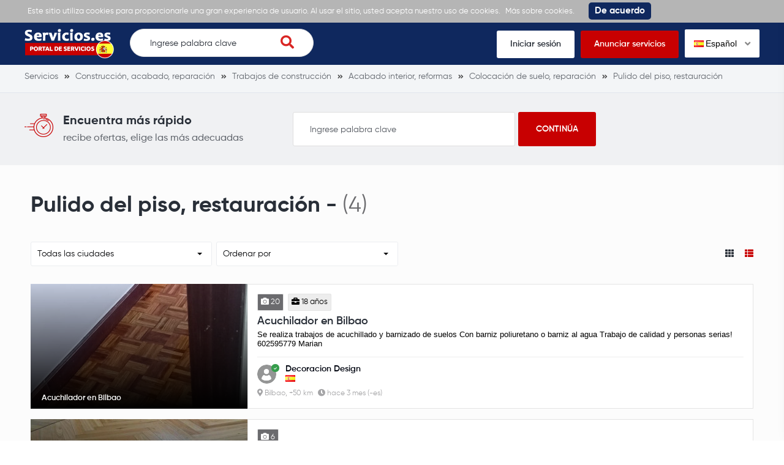

--- FILE ---
content_type: text/html; charset=UTF-8
request_url: https://servicios.es/pulido-del-piso-restauracion/seville
body_size: 6214
content:
<!DOCTYPE html>
<html xmlns="http://www.w3.org/1999/xhtml" lang="es-ES" data-lang="es">
<head>
<meta charset="utf-8" />
<!--
!
! .d8888b   .d88b.  .d88888 888    888 888 .d8888b 888 .d88b.   .d8888b       .d88b.  .d8888b
! 88K      d88  88b d88     888    888 888 88K     888 d88""88b 88K          d88  88b 88K
! "Y8888b. 8888888  888     888    888 888 88K     888 888  888 "Y8888b.     8888888  "Y8888b.
!     X88  Y88      888     .88b  d88. 888 88K     888 Y88..88P      X88 d8b Y88           X88
!  88888P' "Y88888  888       Y8888P   888 'd8888P 888  "Y88P"  88888P'  Y8P "Y88888   88888P'
!
! ¿Eres programador? Coloque su anuncio aqu: https://servicios.es//programador	
-->
<title>Pulido del piso, restauración  los mejores anuncios en España - Servicios.es</title>
<meta name="description" content="Pulido del piso, restauración . Servicios.es - anuncios recientes sobre Pulido del piso, restauración.">
<meta name="viewport" content="width=device-width, initial-scale=1">
<meta property="fb:app_id" content="487093208554187" />
<meta property="og:image" content="https://s.servicios.es/images/og-logo.png">
<meta property="og:image:width" content="1200" />
<meta property="og:image:height" content="630" />
<meta property="og:title" content="Pulido del piso, restauración  los mejores anuncios en España - Servicios.es" />
<meta property="og:type" content="website" />
<meta property="og:description" content="Pulido del piso, restauración . Servicios.es - anuncios recientes sobre Pulido del piso, restauración." />
<meta property="og:url" content="https://servicios.es/pulido-del-piso-restauracion/seville">
<link rel="icon" href="https://s.servicios.es/images/favicon.ico" type="image/x-icon" />
<link rel="icon" href="https://s.servicios.es/images/favicon.png" type="image/png" />
<link rel="apple-touch-icon" href="https://s.servicios.es/images/iphone.png">
<link rel="apple-touch-icon" sizes="120x120" href="https://s.servicios.es/images/iphone-retina.png">
<link rel="apple-touch-icon" sizes="76x76" href="https://s.servicios.es/images/ipad.png">
<link rel="apple-touch-icon" sizes="152x152" href="https://s.servicios.es/images/ipad-retina.png">
<link rel="stylesheet" type="text/css" href="https://s.servicios.es/flags/flags.css" />
<link rel="stylesheet" type="text/css" href="https://s.servicios.es/css/iealert/style.css" />
<link rel="stylesheet" type="text/css" href="https://s.servicios.es/css/fontawesome-all.min.css" />
<link rel="stylesheet" type="text/css" href="https://s.servicios.es/css/slick.css" />
<link rel="stylesheet" type="text/css" href="https://s.servicios.es/css/slick-theme.css" />
<link rel="stylesheet" type="text/css" href="https://s.servicios.es/css/jquery.fancybox.css" />
<link rel="stylesheet" type="text/css" href="https://s.servicios.es/libs/select2/select2.min.css" />
<link rel="stylesheet" type="text/css" href="https://s.servicios.es/style.css?v=1768682323" />
<link rel="stylesheet" type="text/css" href="https://s.servicios.es/custom.css?v=1768682323" />
<link rel="stylesheet" type="text/css" href="https://s.servicios.es/fonts.css" />
<link type="text/css" rel="stylesheet" id="arrowchat_css" media="all" href="https://c.servicios.es/external.php?type=css" charset="utf-8" />
<!--[if IE]>
<script src="http://html5shiv.googlecode.com/svn/trunk/html5.js"></script>
<![endif]-->
<link rel="dns-prefetch" href="//fonts.googleapis.com">
<link rel="dns-prefetch" href="//apis.google.com">
<link rel="dns-prefetch" href="//google-analytics.com">
<link rel="dns-prefetch" href="//www.google-analytics.com">
<link rel="dns-prefetch" href="//connect.facebook.net">
<script type="text/javascript">baseHref = 'https://servicios.es';</script>
<script type="text/javascript">imgDomain = 'https://i.servicios.es';</script>
<script type="text/javascript">cssDomain = 'https://s.servicios.es';</script>
<script type="text/javascript">isMobile = '0';</script>
<script>window.fbAsyncInit = function() {FB.init({appId:'487093208554187',autoLogAppEvents:true,xfbml:true,version:'v5.0'});};</script>
<script async defer src="https://connect.facebook.net/en_US/sdk.js"></script>
<script async src="https://www.googletagmanager.com/gtag/js?id=UA-155658976-1"></script>
<script>window.dataLayer = window.dataLayer || []; function gtag(){dataLayer.push(arguments);} gtag('js', new Date()); gtag('config', 'UA-155658976-1');</script>
</head>
<body>
<div class="cookies-policy">
<div class="container">
<div class="cookies-content">
Este sitio utiliza cookies para proporcionarle una gran experiencia de usuario. Al usar el sitio, usted acepta nuestro uso de cookies. <a href="https://servicios.es/privacidad" target="_blank">Más sobre cookies.</a> <div class="cookies-close">De acuerdo</div>
</div>
</div>
</div>		
<header>
<div class="top-wrap">
<div class="container">
<div class="top clearfix">
<div class="logo">
<a href="https://servicios.es/"><img src="https://s.servicios.es/images/logo.png" alt=""></a>
</div>
<div class="search-wrap desktop">
<form class="search-form" action="https://servicios.es/buscar">
<input name="q" type="text" placeholder="Ingrese palabra clave" id="t-search-i" value="" />
<button type="submit" class="search-submit"><i class="fas fa-search"></i></button>
</form>
</div>
<div class="buttons">
<ul>
<li><a href="https://servicios.es/iniciar-sesion">Iniciar sesión</a></li>
<li class="highlight"><a href="https://servicios.es/registrarse">Anunciar servicios</a></li>
<li>
<div class="switch-lang">
<div class="current-lang"><img class="lang-flag flag flag-es" src="https://s.servicios.es/s.gif"/> Español <i class="fas fa-angle-down"></i></div>
<div class="lang-dropdown">
<div class="selecting-lang"><a href="https://services24.es" target="_blank" rel="nofollow"><img class="lang-flag flag flag-en" src="https://s.servicios.es/s.gif"/> Inglés</a></div>
<div class="selecting-lang"><a href="https://servicios24.ru" target="_blank" rel="nofollow"><img class="lang-flag flag flag-ru" src="https://s.servicios.es/s.gif"/> Ruso</a></div>
<div class="selecting-lang"><a href="https://servicios.es" target="_blank" rel="nofollow"><img class="lang-flag flag flag-es" src="https://s.servicios.es/s.gif"/> Español</a></div>
</div>
</div>
</li>
</ul>
</div>
<div class="burger">
<div class="switch-lang mobile"> 
<div class="current-lang"><a data-fancybox data-src="#language-switcher" href="javascript:;"><img class="lang-flag flag flag-es" src="https://s.servicios.es/s.gif"/></a></div>
</div>
<a href="#menu-open" class="menu-toggle">
<span class="button-menu-line button-menu-line--1"></span>
<span class="button-menu-line button-menu-line--2"></span>
<span class="button-menu-line button-menu-line--3"></span>
</a>
</div>
</div>
</div>
</div>
<!-- mobile menu -->
<div id="menu-open" class="menu-overlay">
<div class="mobile-overlay"></div>
<div class="menu-content">
<div class="menu-logo">
<a href="https://servicios.es/">
<img src="https://s.servicios.es/images/logo.png" alt="">
</a>
</div>
<nav class="mobile-menu">
<ul>
<li><a href="https://servicios.es/iniciar-sesion">Iniciar sesión</a></li>
<li><a href="https://servicios.es/registrarse">Anunciar servicios</a></li>
<li><a href="javascript:;">Búsqueda de servicios</a></li>
<li><a href="https://servicios.es/recibir-ofertas">Recibir ofertas</a></li>
<li><a href="https://servicios.es/preguntar-a-profesionales">Preguntar a profesionales</a></li>
<li><a href="https://servicios.es/ver-muestras">Ver muestras</a></li>
</ul>
</nav>
</div>
</div>
<!-- /mobile menu -->
</header>
<div style="display: none;" id="language-switcher">
<ul>
<li><a href="https://services24.es" target="_blank" rel="nofollow"><img class="lang-flag flag flag-en" src="https://s.servicios.es/s.gif"/> Inglés</a></li>
<li><a href="https://servicios24.ru" target="_blank"r el="nofollow"><img class="lang-flag flag flag-ru" src="https://s.servicios.es/s.gif"/> Ruso</a></li>
<li><a href="https://servicios.es" target="_blank" rel="nofollow"><img class="lang-flag flag flag-es" src="https://s.servicios.es/s.gif"/> Español</a></li>
</ul>
</div>
<div style="display: none;" id="account-menu">
<ul>
<li><a href="https://servicios.es/mi-cuenta"><i class="fas fa-user-alt"></i> Mi cuenta</a></li>
<li><a href="https://servicios.es/ajustes"><i class="fas fa-cog"></i> Ajustes</a></li>
<li><a href="https://servicios.es/mis-paginas"><i class="fas fa-star"></i> Mis páginas</a></li>
<li><a href="https://servicios.es/crear-una-pagina"><i class="fas fa-plus"></i> Crear una página</a></li>
<li><a href="https://servicios.es/mi-saldo"><i class="fas fa-euro-sign"></i> Mi saldo -  &euro;</a></li>
<li><a href="javascript:custom.logout();"><i class="fas fa-sign-out-alt"></i> Salir</a></li>
</ul>
</div>															
<div class="inner-pg category-pg simple">
<div class="breadcrumbs">
<div class="container">
<ul vocab="http://schema.org/" typeof="BreadcrumbList">
<li property="itemListElement" typeof="ListItem">
<a property="item" typeof="WebPage" href="https://servicios.es" title="Servicios"><span property="name">Servicios</span></a>
<meta property="position" content="1">
</li>
<li property="itemListElement" typeof="ListItem">
<a property="item" typeof="WebPage" href="https://servicios.es/construccion-acabado-reparacion" title="Construcción, acabado, reparación"><span property="name">Construcción, acabado, reparación</span></a>
<meta property="position" content="2">
</li>
<li property="itemListElement" typeof="ListItem">
<a property="item" typeof="WebPage" href="https://servicios.es/trabajos-de-construccion" title="Trabajos de construcción"><span property="name">Trabajos de construcción</span></a>
<meta property="position" content="3">
</li>
<li property="itemListElement" typeof="ListItem">
<a property="item" typeof="WebPage" href="https://servicios.es/acabado-interior-reformas" title="Acabado interior, reformas"><span property="name">Acabado interior, reformas</span></a>
<meta property="position" content="4">
</li>
<li property="itemListElement" typeof="ListItem">
<a property="item" typeof="WebPage" href="https://servicios.es/colocacion-de-suelo-reparacion" title="Colocación de suelo, reparación"><span property="name">Colocación de suelo, reparación</span></a>
<meta property="position" content="5">
</li>
<li property="itemListElement" typeof="ListItem">
<a property="item" typeof="WebPage" href="https://servicios.es/pulido-del-piso-restauracion" title="Pulido del piso, restauración"><span property="name">Pulido del piso, restauración</span></a>
<meta property="position" content="6">
</li>
</ul>
</div>
</div>	
<div class="find-it">
<div class="container">
<div class="content">
<div class="wrap-left">
<div class="icon">
<img src="https://s.servicios.es/images/timer.png" alt="">
</div>
<div class="text">
<div class="h4">Encuentra más rápido</div>
<p>recibe ofertas, elige las más adecuadas</p>
</div>
</div>
<div class="wrap-right">
<form action="https://servicios.es/buscar">
<input name="q" type="text" placeholder="Ingrese palabra clave" value="" />
<input type="submit" value="Continúa">
</form>
</div>
</div>
</div>
</div>  
<div class="category-wrap">
<div class="container">
<div class="cell x12">
<div class="heading">
<div class="h1"><h1>Pulido del piso, restauración - </h1> <span>(4)</span></div>
</div>
</div>
<div class="clear"></div>
<div class="cell x12">
<div class="filters">
<div class="filter">
<select name="filter-city" id="filter-city">
<option value="https://servicios.es/pulido-del-piso-restauracion">Todas las ciudades</option>
<option value="https://servicios.es/pulido-del-piso-restauracion/barcelona">Barcelona (1)</option>
<option value="https://servicios.es/pulido-del-piso-restauracion/vilafranca-del-penedes">Vilafranca del Penedès (1)</option>
<option value="https://servicios.es/pulido-del-piso-restauracion/santander">Santander (1)</option>
<option value="https://servicios.es/pulido-del-piso-restauracion/bilbao">Bilbao (1)</option>
</select>
</div>
<div class="filter">
<select name="filter-sort" id="filter-sort">
<option value="0" selected>Ordenar por</option>
<option value="1">Tarifa mínima por hora</option>
<option value="2">Tarifa máxima por hora</option>
<option value="3">Mayor numero de recomendaciones</option>
<option value="4">La mayor experiencia</option>
<option value="5">Mayor número de muestras</option>
</select>
</div>
<div class="filter layout">
<a href="javascript:;" class="layout-trigger" data-value="th"><i class="fas fa-th"></i></a>
<a href="javascript:;" class="layout-trigger active" data-value="thlist"><i class="fas fa-th-list"></i></a>
</div>
</div>				
<div class="boxes mm" id="th">
<div class="cell x3">
<div class="box">
<div class="image" style="background-image: url(https://i.servicios.es/gallery/3767/2_yeia5lz4p8hm6izhh6zvhwun5r30mojp.jpg);">
<div class="overlay"></div>
<a href="https://servicios.es/acuchilador-en-bilbao-6kzfqivz"></a>
<div class="title"><span>Acuchilador en Bilbao </span></div>
</div>
<div class="info">
<div class="labels">
<div class="label"><span><i class="fas fa-camera"></i> 20</span></div>						<div class="label"><span><i class="fas fa-briefcase"></i> 18 años</span></div>		</div>
<div class="title">
<div class="h2"><a href="https://servicios.es/acuchilador-en-bilbao-6kzfqivz">Acuchilador en Bilbao </a></div>
<div></div>
</div>
<div class="creator">
<div class="avatar" style="background-image: url(https://s.servicios.es/images/no-avatar.png);">
<div class="verified"><i class="fas fa-check"></i></div>
</div>
<div class="infos">
<div class="author"><span>Decoracion Design</span><br /><em title="Español" class="flag flag-es"></em></div>
</div>
</div>
<div class="creator creator2">
<div class="infos">
<div class="details">
<div class="location"><span><i class="fas fa-map-marker-alt"></i> Bilbao, +50 km</span></div>
<div class="time"><span><i class="fas fa-clock"></i> hace 3 mes (-es)</span></div>
</div>
</div>
</div>
</div>
</div>						</div>
<div class="cell x3">
<div class="box">
<div class="image" style="background-image: url(https://i.servicios.es/gallery/2156/2_mihzfmlk1c7srwi4eak4uukqrlvwaojf.jpg);">
<div class="overlay"></div>
<a href="https://servicios.es/restauracion-de-parquets-aplicando-barnices-aceites-y-tinte-smviuywy"></a>
<div class="title"><span>Restauración de parquets aplicando barnices, aceites y tinte</span></div>
</div>
<div class="info">
<div class="labels">
<div class="label"><span><i class="fas fa-camera"></i> 6</span></div>								</div>
<div class="title">
<div class="h2"><a href="https://servicios.es/restauracion-de-parquets-aplicando-barnices-aceites-y-tinte-smviuywy">Restauración de parquets aplicando barnices, aceites y tinte</a></div>
<div></div>
</div>
<div class="creator">
<div class="avatar" style="background-image: url(https://i.servicios.es/profile/x2jc5favlemyesffrjcdkk7ncvzfreor.jpg);">
<div class="verified"><i class="fas fa-check"></i></div>
</div>
<div class="infos">
<div class="author"><span>Parquets Guardo</span><br /><em title="Español" class="flag flag-es"></em></div>
</div>
</div>
<div class="creator creator2">
<div class="infos">
<div class="details">
<div class="location"><span><i class="fas fa-map-marker-alt"></i> Santander</span></div>
<div class="time"><span><i class="fas fa-clock"></i> hace 5 año(s)</span></div>
</div>
</div>
</div>
</div>
</div>						</div>
<div class="cell x3">
<div class="box">
<div class="image" style="background-image: url(https://i.servicios.es/gallery/2154/2_xs5s159rfk0zaahmhuzad9u8mjqrc64z.jpg);">
<div class="overlay"></div>
<a href="https://servicios.es/instalacion-y-restauracion-de-todo-tipo-de-parquet-hktiuny6"></a>
<div class="title"><span>Instalación y Restauración de todo tipo de parquet</span></div>
</div>
<div class="info">
<div class="labels">
<div class="label"><span><i class="fas fa-camera"></i> 7</span></div>								</div>
<div class="title">
<div class="h2"><a href="https://servicios.es/instalacion-y-restauracion-de-todo-tipo-de-parquet-hktiuny6">Instalación y Restauración de todo tipo de parquet</a></div>
<div></div>
</div>
<div class="creator">
<div class="avatar" style="background-image: url(https://i.servicios.es/profile/c9t3ttjz8ewfjngrziaort5y7mbqn4sa.jpg);">
<div class="verified"><i class="fas fa-check"></i></div>
</div>
<div class="infos">
<div class="author"><span>Parquets Serra</span><br /><em title="Español" class="flag flag-es"></em></div>
</div>
</div>
<div class="creator creator2">
<div class="infos">
<div class="details">
<div class="location"><span><i class="fas fa-map-marker-alt"></i> Barcelona</span></div>
<div class="time"><span><i class="fas fa-clock"></i> hace 5 año(s)</span></div>
</div>
</div>
</div>
</div>
</div>						</div>
<div class="cell x3">
<div class="box">
<div class="image" style="background-image: url(https://i.servicios.es/gallery/2155/2_a5wrpzib9fcyrd10fobeavutmrlmlafj.jpg);">
<div class="overlay"></div>
<a href="https://servicios.es/instalacion-y-restauracion-de-todo-tipo-de-parquets-9rpkfb7l"></a>
<div class="title"><span>Instalación y restauración de todo tipo de parquets</span></div>
</div>
<div class="info">
<div class="labels">
<div class="label"><span><i class="fas fa-camera"></i> 8</span></div>								</div>
<div class="title">
<div class="h2"><a href="https://servicios.es/instalacion-y-restauracion-de-todo-tipo-de-parquets-9rpkfb7l">Instalación y restauración de todo tipo de parquets</a></div>
<div></div>
</div>
<div class="creator">
<div class="avatar" style="background-image: url(https://i.servicios.es/profile/ns4t6funo6qqfhqi1zzzirbc765dcrfp.jpg);">
<div class="verified"><i class="fas fa-check"></i></div>
</div>
<div class="infos">
<div class="author"><span>Parkintex</span><br /><em title="Español" class="flag flag-es"></em></div>
</div>
</div>
<div class="creator creator2">
<div class="infos">
<div class="details">
<div class="location"><span><i class="fas fa-map-marker-alt"></i> Vilafranca del Penedès</span></div>
<div class="time"><span><i class="fas fa-clock"></i> hace 5 año(s)</span></div>
</div>
</div>
</div>
</div>
</div>						</div>
<div class="clear"></div>
</div>
<div class="boxes list active" id="thlist">
<div class="box">
<div class="image" style="background-image: url(https://i.servicios.es/gallery/3767/2_yeia5lz4p8hm6izhh6zvhwun5r30mojp.jpg);">
<div class="overlay"></div>
<a href="https://servicios.es/acuchilador-en-bilbao-6kzfqivz"></a>
<div class="title"><span>Acuchilador en Bilbao </span></div>
</div>
<div class="info">
<div class="labels">
<div class="label"><span><i class="fas fa-camera"></i> 20</span></div>						<div class="label"><span><i class="fas fa-briefcase"></i> 18 años</span></div>		</div>
<div class="title">
<div class="h2"><a href="https://servicios.es/acuchilador-en-bilbao-6kzfqivz">Acuchilador en Bilbao </a></div>
<div>Se realiza trabajos de acuchillado y barnizado de suelos 
Con barniz poliuretano o barniz al agua 
Trabajo de calidad y personas serias! 
602595779 Marian </div>
</div>
<div class="creator">
<div class="avatar" style="background-image: url(https://s.servicios.es/images/no-avatar.png);">
<div class="verified"><i class="fas fa-check"></i></div>
</div>
<div class="infos">
<div class="author"><span>Decoracion Design</span><br /><em title="Español" class="flag flag-es"></em></div>
</div>
</div>
<div class="creator creator2">
<div class="infos">
<div class="details">
<div class="location"><span><i class="fas fa-map-marker-alt"></i> Bilbao, +50 km</span></div>
<div class="time"><span><i class="fas fa-clock"></i> hace 3 mes (-es)</span></div>
</div>
</div>
</div>
</div>
</div>											
<div class="box">
<div class="image" style="background-image: url(https://i.servicios.es/gallery/2156/2_mihzfmlk1c7srwi4eak4uukqrlvwaojf.jpg);">
<div class="overlay"></div>
<a href="https://servicios.es/restauracion-de-parquets-aplicando-barnices-aceites-y-tinte-smviuywy"></a>
<div class="title"><span>Restauración de parquets aplicando barnices, aceites y tinte</span></div>
</div>
<div class="info">
<div class="labels">
<div class="label"><span><i class="fas fa-camera"></i> 6</span></div>								</div>
<div class="title">
<div class="h2"><a href="https://servicios.es/restauracion-de-parquets-aplicando-barnices-aceites-y-tinte-smviuywy">Restauración de parquets aplicando barnices, aceites y tinte</a></div>
<div>Empresa dedicada a la restauración de pavimentos de madera, aplicación de barnices, aceites, tintes o cualquier tipo de acabado.</div>
</div>
<div class="creator">
<div class="avatar" style="background-image: url(https://i.servicios.es/profile/x2jc5favlemyesffrjcdkk7ncvzfreor.jpg);">
<div class="verified"><i class="fas fa-check"></i></div>
</div>
<div class="infos">
<div class="author"><span>Parquets Guardo</span><br /><em title="Español" class="flag flag-es"></em></div>
</div>
</div>
<div class="creator creator2">
<div class="infos">
<div class="details">
<div class="location"><span><i class="fas fa-map-marker-alt"></i> Santander</span></div>
<div class="time"><span><i class="fas fa-clock"></i> hace 5 año(s)</span></div>
</div>
</div>
</div>
</div>
</div>											
<div class="box">
<div class="image" style="background-image: url(https://i.servicios.es/gallery/2154/2_xs5s159rfk0zaahmhuzad9u8mjqrc64z.jpg);">
<div class="overlay"></div>
<a href="https://servicios.es/instalacion-y-restauracion-de-todo-tipo-de-parquet-hktiuny6"></a>
<div class="title"><span>Instalación y Restauración de todo tipo de parquet</span></div>
</div>
<div class="info">
<div class="labels">
<div class="label"><span><i class="fas fa-camera"></i> 7</span></div>								</div>
<div class="title">
<div class="h2"><a href="https://servicios.es/instalacion-y-restauracion-de-todo-tipo-de-parquet-hktiuny6">Instalación y Restauración de todo tipo de parquet</a></div>
<div>Vas a reformar tu casa y tienes un dilema con el parquet. Unos te dicen que lo cambies y otros que es un suelo de madera y es mejor acuchillarlo; con esto sólo nos entran dudas de si va quedar bien</div>
</div>
<div class="creator">
<div class="avatar" style="background-image: url(https://i.servicios.es/profile/c9t3ttjz8ewfjngrziaort5y7mbqn4sa.jpg);">
<div class="verified"><i class="fas fa-check"></i></div>
</div>
<div class="infos">
<div class="author"><span>Parquets Serra</span><br /><em title="Español" class="flag flag-es"></em></div>
</div>
</div>
<div class="creator creator2">
<div class="infos">
<div class="details">
<div class="location"><span><i class="fas fa-map-marker-alt"></i> Barcelona</span></div>
<div class="time"><span><i class="fas fa-clock"></i> hace 5 año(s)</span></div>
</div>
</div>
</div>
</div>
</div>											
<div class="box">
<div class="image" style="background-image: url(https://i.servicios.es/gallery/2155/2_a5wrpzib9fcyrd10fobeavutmrlmlafj.jpg);">
<div class="overlay"></div>
<a href="https://servicios.es/instalacion-y-restauracion-de-todo-tipo-de-parquets-9rpkfb7l"></a>
<div class="title"><span>Instalación y restauración de todo tipo de parquets</span></div>
</div>
<div class="info">
<div class="labels">
<div class="label"><span><i class="fas fa-camera"></i> 8</span></div>								</div>
<div class="title">
<div class="h2"><a href="https://servicios.es/instalacion-y-restauracion-de-todo-tipo-de-parquets-9rpkfb7l">Instalación y restauración de todo tipo de parquets</a></div>
<div>Instalación y restauración de todo tipo de parquets y tarimas de exterior.
</div>
</div>
<div class="creator">
<div class="avatar" style="background-image: url(https://i.servicios.es/profile/ns4t6funo6qqfhqi1zzzirbc765dcrfp.jpg);">
<div class="verified"><i class="fas fa-check"></i></div>
</div>
<div class="infos">
<div class="author"><span>Parkintex</span><br /><em title="Español" class="flag flag-es"></em></div>
</div>
</div>
<div class="creator creator2">
<div class="infos">
<div class="details">
<div class="location"><span><i class="fas fa-map-marker-alt"></i> Vilafranca del Penedès</span></div>
<div class="time"><span><i class="fas fa-clock"></i> hace 5 año(s)</span></div>
</div>
</div>
</div>
</div>
</div>										<div class="clear"></div>
</div>
</div>
</div>
<div class="all-categories categories-boxes">
<div class="container">
<div class="cell x12 boxes">
<div class="row">
<div class="col_33">
<div class="box">
<div class="list">
<div class="h2">Ciudades populares</div>
<li><div class="h3"><a href="https://servicios.es/pulido-del-piso-restauracion/madrid" title="Pulido del piso, restauración / Madrid">Pulido del piso, restauración <strong>Madrid</strong></a></div><li>
<li><div class="h3"><a href="https://servicios.es/pulido-del-piso-restauracion/malaga" title="Pulido del piso, restauración / Málaga">Pulido del piso, restauración <strong>Málaga</strong></a></div><li>
<li><div class="h3"><a href="https://servicios.es/pulido-del-piso-restauracion/valencia" title="Pulido del piso, restauración / Valencia">Pulido del piso, restauración <strong>Valencia</strong></a></div><li>
<li><div class="h3"><a href="https://servicios.es/pulido-del-piso-restauracion/barcelona" title="Pulido del piso, restauración / Barcelona">Pulido del piso, restauración <strong>Barcelona</strong></a></div><li>
<li><div class="h3"><a href="https://servicios.es/pulido-del-piso-restauracion/seville" title="Pulido del piso, restauración / Seville">Pulido del piso, restauración <strong>Seville</strong></a></div><li>
<li><div class="h3"><a href="https://servicios.es/pulido-del-piso-restauracion/murcia" title="Pulido del piso, restauración / Murcia">Pulido del piso, restauración <strong>Murcia</strong></a></div><li>
<li><div class="h3"><a href="https://servicios.es/pulido-del-piso-restauracion/bilbao" title="Pulido del piso, restauración / Bilbao">Pulido del piso, restauración <strong>Bilbao</strong></a></div><li>
</div>
</div>
</div>
<div class="col_33">
<div class="box">
<div class="list">
<div class="h2">Paquetes de servicios</div>
<ul>
<li><div class="h3"><a href="https://servicios.es/alquiler-de-coches" title="Alquiler de coches">Alquiler de coches</a></div><li>
<li><div class="h3"><a href="https://servicios.es/excursiones-guias" title="Excursiones, guías">Excursiones, guías</a></div><li>
<li><div class="h3"><a href="https://servicios.es/creacion-de-sitios-web" title="Creación de sitios web">Creación de sitios web</a></div><li>
<li><div class="h3"><a href="https://servicios.es/diversion-para-ninos" title="Diversión para niños">Diversión para niños</a></div><li>
<li><div class="h3"><a href="https://servicios.es/servicios-de-boda/fotografos-de-boda" title="Fotógrafos de boda">Fotógrafos de boda</a></div><li>
<li><div class="h3"><a href="https://servicios.es/servicios-de-boda/extension-de-pestanas" title="Extensión de pestañas">Extensión de pestañas</a></div><li>
<li><div class="h3"><a href="https://servicios.es/disenador-de-interiores" title="Diseñador de interiores">Diseñador de interiores</a></div><li>
<li><div class="h3"><a href="https://servicios.es/servicios-de-boda/estudios-de-fotografia" title="Estudios fotográfico">Estudios fotográfico</a></div><li>
<li><div class="h3"><a href="https://servicios.es/limpieza-de-apartamentos" title="Limpieza de apartamentos">Limpieza de apartamentos</a></div><li>
<li><div class="h3"><a href="https://servicios.es/servicios-legales" title="Servicios legales">Servicios legales</a></div><li>
<li><div class="h3"><a href="https://servicios.es/fontanero-a-domicilio" title="Fontanero a domicilio">Fontanero a domicilio</a></div><li>
<li><div class="h3"><a href="https://servicios.es/servicios-de-contabilidad" title="Servicios de contabilidad">Servicios de contabilidad</a></div><li>
</ul>
</div>
</div>
</div>
<div class="col_33">
<div class="box">
<div class="list">
<div class="h2">Todas las categorias</div>
<ul>
<li><div class="h3"><a href="https://servicios.es/colocacion-de-pisos-laminados" title="Colocación de pisos laminados">Colocación de pisos laminados</a></div><li>
<li><div class="h3"><a href="https://servicios.es/colocacion-de-parquet-y-tableros-de-parquet" title="Colocación de parquet y tableros de parquet">Colocación de parquet y tableros de parquet</a></div><li>
<li><div class="h3"><a href="https://servicios.es/pulido-del-piso-restauracion" title="Pulido del piso, restauración">Pulido del piso, restauración</a></div><li>
<li><div class="h3"><a href="https://servicios.es/hormigonado-de-suelos" title="Hormigonado de suelos">Hormigonado de suelos</a></div><li>
<li><div class="h3"><a href="https://servicios.es/instalacion-de-pisos-industriales" title="Instalación de pisos industriales">Instalación de pisos industriales</a></div><li>
<li><div class="h3"><a href="https://servicios.es/alfombrado" title="Alfombrado">Alfombrado</a></div><li>
<li><div class="h3"><a href="https://servicios.es/pisos-de-vinilo-instalacion" title="Pisos de vinilo, instalación">Pisos de vinilo, instalación</a></div><li>
</ul>
</div>
</div>
</div>
</div>
</div>
<div class="clear"></div>
</div>
</div>		
<div class="searches">
<div class="container">
<div class="cell x12">
<div class="heading">
<div class="h2">Búsquedas populares:</div>
</div>
<div class="content">
<ul>
<li><a href="https://servicios.es/alquiler-de-coches">Alquiler de coches</a></li>
<li><a href="https://servicios.es/excursiones-guias">Excursiones, guías</a></li>
<li><a href="https://servicios.es/creacion-de-sitios-web">Creación de sitios web</a></li>
<li><a href="https://servicios.es/diversion-para-ninos">Diversión para niños</a></li>
<li><a href="https://servicios.es/servicios-de-boda/fotografos-de-boda">Fotógrafos de boda</a></li>
<li><a href="https://servicios.es/servicios-de-boda/extension-de-pestanas">Extensión de pestañas</a></li>
<li><a href="https://servicios.es/disenador-de-interiores">Diseñador de interiores</a></li>
<li><a href="https://servicios.es/servicios-de-boda/estudios-de-fotografia">Estudios fotográfico</a></li>
<li><a href="https://servicios.es/limpieza-de-apartamentos">Limpieza de apartamentos</a></li>
<li><a href="https://servicios.es/servicios-legales">Servicios legales</a></li>
<li><a href="https://servicios.es/fontanero-a-domicilio">Fontanero a domicilio</a></li>
<li><a href="https://servicios.es/servicios-de-contabilidad">Servicios de contabilidad</a></li>
</ul>
</div>
</div>
<div class="clear"></div>
</div>
</div>
</div>
</div>							
<footer>
<div class="top">
<div class="container">
<div class="contacts">
<ul>
<li><i class="fas fa-envelope"></i> <a href="/cdn-cgi/l/email-protection#4a23242c250a392f383c2329232539642f39"><span class="__cf_email__" data-cfemail="761f18101936051304001f151f1905581305">[email&#160;protected]</span></a></li>				</ul>
</div>
</div>
</div>
<div class="footer">
<div class="container">
<div class="cell by5 first-column">
<div class="logo">
<a href="https://servicios.es/"><img src="https://s.servicios.es/images/logo.png" alt=""></a>
</div>
<ul class="socials">
<li><a href="https://www.instagram.com" target="_blank"><i class="fab fa-instagram"></i></a></li>					<li><a href="https://www.facebook.com/Servicioses-110193597022725" target="_blank"><i class="fab fa-facebook-f"></i></a></li>									</ul>
</div>
<div class="cell by5">
<div class="widget">
<div class="h2">¿Necesitas ayuda?</div>
<ul>
<li><a href="https://servicios.es/sobre-nosotros">Sobre nosotros</a></li>
<li><a href="https://servicios.es/terminos-de-uso">Términos de uso</a></li>
<li><a href="https://servicios.es/privacidad">Privacidad</a></li>
<li><a href="https://servicios.es/contactos">Contactos</a></li>
<li><a href="https://servicios.es/preguntas-frecuentes">Preguntas frecuentes</a></li>
<li><a href="https://servicios.es/todas-las-categorias">Todas las categorias</a></li>
</ul>
</div>
</div>
<div class="cell by5">
<div class="widget">
<div class="h2">Categorías populares</div>
<ul>
<li><a href="https://servicios.es/internet-ti-">Internet, TI </a></li>
<li><a href="https://servicios.es/servicios-de-contabilidad">Servicios de contabilidad</a></li>
<li><a href="https://servicios.es/servicios-de-boda/fotografos-de-boda">Fotógrafos de boda</a></li>
<li><a href="https://servicios.es/vigilante-de-seguridad">Vigilante de seguridad</a></li>
<li><a href="https://servicios.es/servicios-de-construccion-de-viviendas/arquitectos-diseno">Arquitectos, diseño</a></li>
<li><a href="https://servicios.es/astrologo">Astrólogo</a></li>
</ul>
</div>
</div>
<div class="cell by5">
<div class="widget">
<div class="h2">Categorías populares</div>
<ul>
<li><a href="https://servicios.es/florista-floristeria">Florista, floristería</a></li>
<li><a href="https://servicios.es/fotografos">Fotógrafos</a></li>
<li><a href="https://servicios.es/entrenador-de-fitness">Entrenador de fitness</a></li>
<li><a href="https://servicios.es/tutor-de-fisica">Tutor de física</a></li>
<li><a href="https://servicios.es/servicios-fotograficos">Servicios fotográficos</a></li>
</ul>
</div>
</div>
<div class="cell by5">
<div class="widget">
<div class="h2">Categorías populares</div>
<ul>
<li><a href="https://servicios.es/excursiones-guias">Excursiones, guías</a></li>
<li><a href="https://servicios.es/ninera">Niñera</a></li>
<li><a href="https://servicios.es/reparacion-de-telefonos-moviles">Reparación de teléfonos móviles</a></li>
<li><a href="https://servicios.es/servicios-de-construccion-de-viviendas/trabajos-de-construccion">Trabajos de construcción</a></li>
</ul>
</div>
</div>
<div class="clear"></div>
</div>
</div>
<div class="available-on">
<div class="container">
<p>En su teléfono o tablet</p>
<div class="images">
<div class="img">
<a href="https://apps.apple.com/es/app/servicios-es/id1507939662" target="_blank"><img src="https://s.servicios.es/images/app-store.png" alt=""></a>
</div>
<div class="img">
<a href="https://play.google.com/store/apps/details?id=servicios.es" target="_blank"><img src="https://s.servicios.es/images/google-play.png" alt=""></a>
</div>
</div>
</div>
</div>
<div class="copyright">
<div class="container">
<p>Derechos de autor &copy; Servicios.es 2026. Todos los derechos reservados. Siteways International A.G</p>
</div>
</div>
</footer>
<div id="copyMore" style="display:none;">Encuentra más en</div>	
<script data-cfasync="false" src="/cdn-cgi/scripts/5c5dd728/cloudflare-static/email-decode.min.js"></script><script src="//ajax.googleapis.com/ajax/libs/jquery/3.1.0/jquery.min.js"></script>
<script type="text/javascript" src="https://s.servicios.es/js/modernizr_2.8.3.js"></script>
<script type="text/javascript" src="https://s.servicios.es/js/iealert.min.js"></script>
<script type="text/javascript" src="https://s.servicios.es/js/masonry.pkgd.min.js"></script>
<script type="text/javascript" src="https://s.servicios.es/js/jquery.selectric.min.js"></script>
<script type="text/javascript" src="https://s.servicios.es/js/slick.min.js"></script>
<script type="text/javascript" src="https://s.servicios.es/js/jquery.fancybox.js"></script>
<script type="text/javascript" src="https://s.servicios.es/libs/select2/select2.full.min.js"></script>
<script type="text/javascript" src="https://s.servicios.es/libs/select2/i18n/es.js"></script>
<script type="text/javascript" src="https://s.servicios.es/libs/clipboard.min.js"></script>
<script type="text/javascript" src="https://c.servicios.es/external.php?type=djs" charset="utf-8"></script>
<script type="text/javascript" src="https://c.servicios.es/external.php?type=js" charset="utf-8"></script>
<script type="text/javascript" src="https://s.servicios.es/script.js?v=1768682323"></script>
<script type="text/javascript" src="https://s.servicios.es/custom.js?v=1768682323"></script>
<script type="text/javascript" src="https://s.servicios.es/stats.js?v=1768682323"></script>
<script defer src="https://static.cloudflareinsights.com/beacon.min.js/vcd15cbe7772f49c399c6a5babf22c1241717689176015" integrity="sha512-ZpsOmlRQV6y907TI0dKBHq9Md29nnaEIPlkf84rnaERnq6zvWvPUqr2ft8M1aS28oN72PdrCzSjY4U6VaAw1EQ==" data-cf-beacon='{"version":"2024.11.0","token":"23bfd4aead764bb8921a42617833f4cf","r":1,"server_timing":{"name":{"cfCacheStatus":true,"cfEdge":true,"cfExtPri":true,"cfL4":true,"cfOrigin":true,"cfSpeedBrain":true},"location_startswith":null}}' crossorigin="anonymous"></script>
</body>
</html>